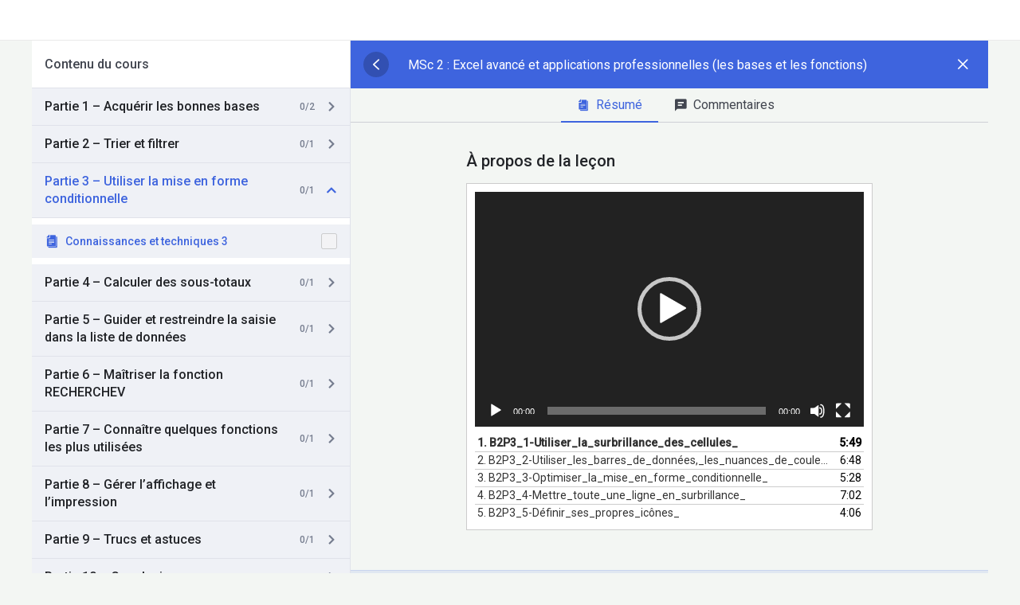

--- FILE ---
content_type: image/svg+xml
request_url: https://aunis.fr/wp-content/uploads/2021/05/site-logo.svg
body_size: 11594
content:
<svg width="126" height="38" viewBox="0 0 126 38" fill="none" xmlns="http://www.w3.org/2000/svg">
<path d="M36.7792 4.5277L36.7807 4.52831C37.522 4.8333 38 5.55119 38 6.33231C38 23.6713 27.2632 33.1708 20.7721 35.8475C20.2769 36.0507 19.7164 36.0509 19.221 35.848C11.0801 32.4898 2 21.9229 2 6.33231C2 5.55308 2.47589 4.83589 3.22401 4.5298L3.22402 4.52981L3.22912 4.5277C7.81918 2.63492 14.6298 2 20.0042 2C25.3785 2 32.1892 2.63492 36.7792 4.5277Z" stroke="#4747D7" stroke-width="4"/>
<path d="M26.1396 28.7049C24.4024 28.1663 21.9057 28 20.0015 28C18.0973 28 15.6006 28.1663 13.8633 28.7049C13.3413 28.8655 13 29.2453 13 29.6664C13 33.9745 16.3396 36.9523 19.4604 37.9202C19.8046 38.0266 20.1925 38.0266 20.5367 37.9202C23.0362 37.1454 27 34.4694 27 29.6664C27 29.2453 26.6588 28.8655 26.1396 28.7049Z" fill="#4747D7"/>
<path d="M21.096 24.376C19.384 24.376 17.832 24.008 16.44 23.272C15.064 22.52 13.976 21.488 13.176 20.176C12.392 18.848 12 17.352 12 15.688C12 14.024 12.392 12.536 13.176 11.224C13.976 9.896 15.064 8.864 16.44 8.128C17.832 7.376 19.392 7 21.12 7C22.576 7 23.888 7.256 25.056 7.768C26.24 8.28 27.232 9.016 28.032 9.976L25.536 12.28C24.4 10.968 22.992 10.312 21.312 10.312C20.272 10.312 19.344 10.544 18.528 11.008C17.712 11.456 17.072 12.088 16.608 12.904C16.16 13.72 15.936 14.648 15.936 15.688C15.936 16.728 16.16 17.656 16.608 18.472C17.072 19.288 17.712 19.928 18.528 20.392C19.344 20.84 20.272 21.064 21.312 21.064C22.992 21.064 24.4 20.4 25.536 19.072L28.032 21.376C27.232 22.352 26.24 23.096 25.056 23.608C23.872 24.12 22.552 24.376 21.096 24.376Z" fill="#4747D7"/>
<path d="M55.362 6.018C56.594 6.018 57.616 6.33533 58.428 6.97C59.24 7.60467 59.7767 8.468 60.038 9.56H57.966C57.7513 9.028 57.4153 8.608 56.958 8.3C56.51 7.992 55.9687 7.838 55.334 7.838C54.8113 7.838 54.34 7.96867 53.92 8.23C53.5 8.49133 53.1733 8.86467 52.94 9.35C52.7067 9.83533 52.59 10.4047 52.59 11.058C52.59 11.702 52.7067 12.2667 52.94 12.752C53.1733 13.2373 53.5 13.6107 53.92 13.872C54.34 14.1333 54.8113 14.264 55.334 14.264C55.9687 14.264 56.51 14.11 56.958 13.802C57.4153 13.494 57.7513 13.074 57.966 12.542H60.038C59.7767 13.634 59.24 14.4973 58.428 15.132C57.616 15.7667 56.594 16.084 55.362 16.084C54.4193 16.084 53.584 15.874 52.856 15.454C52.1373 15.0247 51.5773 14.4273 51.176 13.662C50.784 12.8967 50.588 12.0287 50.588 11.058C50.588 10.078 50.784 9.20533 51.176 8.44C51.5773 7.67467 52.1373 7.082 52.856 6.662C53.5747 6.23267 54.41 6.018 55.362 6.018ZM66.139 8.132C67.035 8.132 67.749 8.426 68.281 9.014C68.813 9.602 69.079 10.428 69.079 11.492V16H67.119V11.716C67.119 11.1 66.9604 10.624 66.643 10.288C66.3257 9.94267 65.8917 9.77 65.341 9.77C64.781 9.77 64.333 9.952 63.997 10.316C63.661 10.68 63.493 11.2027 63.493 11.884V16H61.519V5.64H63.493V9.798C63.6984 9.27533 64.0344 8.86933 64.501 8.58C64.977 8.28133 65.523 8.132 66.139 8.132ZM73.8539 8.146C74.5073 8.146 75.0673 8.3 75.5339 8.608C76.0006 8.916 76.3319 9.33133 76.5279 9.854V8.244H78.4879V16H76.5279V14.376C76.3319 14.8987 76.0006 15.3187 75.5339 15.636C75.0673 15.944 74.5073 16.098 73.8539 16.098C73.2006 16.098 72.6126 15.9393 72.0899 15.622C71.5673 15.3047 71.1566 14.8473 70.8579 14.25C70.5686 13.6433 70.4239 12.934 70.4239 12.122C70.4239 11.31 70.5686 10.6053 70.8579 10.008C71.1566 9.40133 71.5673 8.93933 72.0899 8.622C72.6126 8.30467 73.2006 8.146 73.8539 8.146ZM74.4699 9.868C73.8539 9.868 73.3593 10.0687 72.9859 10.47C72.6126 10.8713 72.4259 11.422 72.4259 12.122C72.4259 12.822 72.6126 13.3727 72.9859 13.774C73.3593 14.166 73.8539 14.362 74.4699 14.362C75.0673 14.362 75.5573 14.1613 75.9399 13.76C76.3319 13.3493 76.5279 12.8033 76.5279 12.122C76.5279 11.4313 76.3319 10.8853 75.9399 10.484C75.5573 10.0733 75.0673 9.868 74.4699 9.868ZM90.1469 8.132C91.0895 8.132 91.8315 8.426 92.3729 9.014C92.9235 9.59267 93.1989 10.4187 93.1989 11.492V16H91.2389V11.716C91.2389 11.1187 91.0849 10.6613 90.7769 10.344C90.4782 10.0173 90.0629 9.854 89.5309 9.854C88.9802 9.854 88.5415 10.0267 88.2149 10.372C87.8882 10.7173 87.7249 11.2213 87.7249 11.884V16H85.7649V11.716C85.7649 11.1187 85.6109 10.6613 85.3029 10.344C85.0042 10.0173 84.5889 9.854 84.0569 9.854C83.5062 9.854 83.0675 10.0267 82.7409 10.372C82.4142 10.7173 82.2509 11.2213 82.2509 11.884V16H80.2769V8.244H82.2509V9.714C82.4562 9.21 82.7782 8.82267 83.2169 8.552C83.6649 8.272 84.1829 8.132 84.7709 8.132C85.3962 8.132 85.9375 8.28133 86.3949 8.58C86.8615 8.87867 87.2115 9.308 87.4449 9.868C87.6875 9.336 88.0469 8.916 88.5229 8.608C89.0082 8.29067 89.5495 8.132 90.1469 8.132ZM99.5671 8.146C100.22 8.146 100.808 8.30467 101.331 8.622C101.854 8.93933 102.26 9.40133 102.549 10.008C102.848 10.6053 102.997 11.31 102.997 12.122C102.997 12.934 102.848 13.6433 102.549 14.25C102.26 14.8473 101.854 15.3047 101.331 15.622C100.808 15.9393 100.22 16.098 99.5671 16.098C98.9138 16.098 98.3538 15.944 97.8871 15.636C97.4298 15.3187 97.1031 14.8987 96.9071 14.376V19.696H94.9331V8.244H96.9071V9.854C97.1031 9.33133 97.4298 8.916 97.8871 8.608C98.3538 8.3 98.9138 8.146 99.5671 8.146ZM98.9511 9.868C98.3538 9.868 97.8591 10.0733 97.4671 10.484C97.0844 10.8853 96.8931 11.4313 96.8931 12.122C96.8931 12.8033 97.0844 13.3493 97.4671 13.76C97.8591 14.1613 98.3538 14.362 98.9511 14.362C99.5671 14.362 100.062 14.166 100.435 13.774C100.808 13.3727 100.995 12.822 100.995 12.122C100.995 11.422 100.808 10.8713 100.435 10.47C100.062 10.0687 99.5671 9.868 98.9511 9.868ZM104.17 6.018C104.17 5.70067 104.282 5.444 104.506 5.248C104.73 5.04267 105.024 4.94 105.388 4.94C105.752 4.94 106.046 5.04267 106.27 5.248C106.494 5.444 106.606 5.70067 106.606 6.018C106.606 6.326 106.494 6.58267 106.27 6.788C106.046 6.984 105.752 7.082 105.388 7.082C105.024 7.082 104.73 6.984 104.506 6.788C104.282 6.58267 104.17 6.326 104.17 6.018ZM106.368 8.244V16H104.394V8.244H106.368ZM111.738 8.146C112.494 8.146 113.17 8.30467 113.768 8.622C114.374 8.93933 114.85 9.40133 115.196 10.008C115.541 10.6053 115.714 11.31 115.714 12.122C115.714 12.934 115.541 13.6387 115.196 14.236C114.85 14.8333 114.374 15.2953 113.768 15.622C113.17 15.9393 112.494 16.098 111.738 16.098C110.982 16.098 110.3 15.9393 109.694 15.622C109.096 15.2953 108.625 14.8333 108.28 14.236C107.934 13.6387 107.762 12.934 107.762 12.122C107.762 11.31 107.934 10.6053 108.28 10.008C108.625 9.40133 109.096 8.93933 109.694 8.622C110.3 8.30467 110.982 8.146 111.738 8.146ZM111.738 9.854C111.187 9.854 110.72 10.05 110.338 10.442C109.955 10.8247 109.764 11.3847 109.764 12.122C109.764 12.8593 109.955 13.424 110.338 13.816C110.72 14.1987 111.187 14.39 111.738 14.39C112.288 14.39 112.755 14.1987 113.138 13.816C113.52 13.424 113.712 12.8593 113.712 12.122C113.712 11.3847 113.52 10.8247 113.138 10.442C112.755 10.05 112.288 9.854 111.738 9.854ZM121.729 8.132C122.625 8.132 123.339 8.426 123.871 9.014C124.403 9.602 124.669 10.428 124.669 11.492V16H122.709V11.716C122.709 11.1 122.55 10.624 122.233 10.288C121.916 9.94267 121.482 9.77 120.931 9.77C120.371 9.77 119.923 9.952 119.587 10.316C119.251 10.68 119.083 11.2027 119.083 11.884V16H117.109V8.244H119.083V9.798C119.288 9.27533 119.624 8.86933 120.091 8.58C120.567 8.28133 121.113 8.132 121.729 8.132ZM57.686 29.298C57.686 29.802 57.56 30.2687 57.308 30.698C57.056 31.118 56.6827 31.4587 56.188 31.72C55.6933 31.972 55.0913 32.098 54.382 32.098C53.682 32.098 53.0567 31.9813 52.506 31.748C51.9553 31.5053 51.512 31.16 51.176 30.712C50.8493 30.264 50.6627 29.7413 50.616 29.144H52.716C52.7627 29.5453 52.9213 29.8813 53.192 30.152C53.472 30.4133 53.8407 30.544 54.298 30.544C54.7087 30.544 55.0213 30.4367 55.236 30.222C55.46 29.998 55.572 29.7133 55.572 29.368C55.572 29.06 55.4833 28.808 55.306 28.612C55.1287 28.4067 54.9047 28.2433 54.634 28.122C54.3633 28.0007 53.99 27.8607 53.514 27.702C52.898 27.4967 52.394 27.296 52.002 27.1C51.61 26.8947 51.274 26.6007 50.994 26.218C50.7233 25.8353 50.588 25.336 50.588 24.72C50.588 23.8707 50.8913 23.2033 51.498 22.718C52.114 22.2233 52.926 21.976 53.934 21.976C54.9793 21.976 55.81 22.228 56.426 22.732C57.0513 23.236 57.406 23.908 57.49 24.748H55.362C55.306 24.3933 55.1567 24.104 54.914 23.88C54.6713 23.6467 54.34 23.53 53.92 23.53C53.556 23.53 53.262 23.628 53.038 23.824C52.814 24.0107 52.702 24.286 52.702 24.65C52.702 24.9393 52.786 25.182 52.954 25.378C53.1313 25.5647 53.3507 25.7187 53.612 25.84C53.8827 25.9613 54.2467 26.0967 54.704 26.246C55.3387 26.47 55.852 26.68 56.244 26.876C56.6453 27.072 56.986 27.366 57.266 27.758C57.546 28.15 57.686 28.6633 57.686 29.298ZM62.6261 24.146C63.6248 24.146 64.4555 24.4167 65.1181 24.958C65.7901 25.4993 66.2101 26.2367 66.3781 27.17H64.2921C64.2081 26.7593 64.0168 26.4373 63.7181 26.204C63.4195 25.9613 63.0415 25.84 62.5841 25.84C62.0615 25.84 61.6228 26.036 61.2681 26.428C60.9228 26.8107 60.7501 27.3753 60.7501 28.122C60.7501 28.8687 60.9228 29.438 61.2681 29.83C61.6228 30.2127 62.0615 30.404 62.5841 30.404C63.0415 30.404 63.4195 30.2873 63.7181 30.054C64.0168 29.8113 64.2081 29.4847 64.2921 29.074H66.3781C66.2101 30.0073 65.7901 30.7447 65.1181 31.286C64.4555 31.8273 63.6248 32.098 62.6261 32.098C61.8701 32.098 61.1981 31.9393 60.6101 31.622C60.0221 31.2953 59.5648 30.8333 59.2381 30.236C58.9115 29.6387 58.7481 28.934 58.7481 28.122C58.7481 27.31 58.9115 26.6053 59.2381 26.008C59.5648 25.4013 60.0221 24.9393 60.6101 24.622C61.1981 24.3047 61.8701 24.146 62.6261 24.146ZM72.4008 24.132C73.2968 24.132 74.0108 24.426 74.5428 25.014C75.0748 25.602 75.3408 26.428 75.3408 27.492V32H73.3808V27.716C73.3808 27.1 73.2221 26.624 72.9048 26.288C72.5874 25.9427 72.1534 25.77 71.6028 25.77C71.0428 25.77 70.5948 25.952 70.2588 26.316C69.9228 26.68 69.7548 27.2027 69.7548 27.884V32H67.7808V21.64H69.7548V25.798C69.9601 25.2753 70.2961 24.8693 70.7628 24.58C71.2388 24.2813 71.7848 24.132 72.4008 24.132ZM80.6616 24.146C81.4176 24.146 82.0943 24.3047 82.6916 24.622C83.2983 24.9393 83.7743 25.4013 84.1196 26.008C84.465 26.6053 84.6376 27.31 84.6376 28.122C84.6376 28.934 84.465 29.6387 84.1196 30.236C83.7743 30.8333 83.2983 31.2953 82.6916 31.622C82.0943 31.9393 81.4176 32.098 80.6616 32.098C79.9056 32.098 79.2243 31.9393 78.6176 31.622C78.0203 31.2953 77.549 30.8333 77.2036 30.236C76.8583 29.6387 76.6856 28.934 76.6856 28.122C76.6856 27.31 76.8583 26.6053 77.2036 26.008C77.549 25.4013 78.0203 24.9393 78.6176 24.622C79.2243 24.3047 79.9056 24.146 80.6616 24.146ZM80.6616 25.854C80.111 25.854 79.6443 26.05 79.2616 26.442C78.879 26.8247 78.6876 27.3847 78.6876 28.122C78.6876 28.8593 78.879 29.424 79.2616 29.816C79.6443 30.1987 80.111 30.39 80.6616 30.39C81.2123 30.39 81.679 30.1987 82.0616 29.816C82.4443 29.424 82.6356 28.8593 82.6356 28.122C82.6356 27.3847 82.4443 26.8247 82.0616 26.442C81.679 26.05 81.2123 25.854 80.6616 25.854ZM89.6167 24.146C90.3727 24.146 91.0494 24.3047 91.6467 24.622C92.2534 24.9393 92.7294 25.4013 93.0747 26.008C93.4201 26.6053 93.5927 27.31 93.5927 28.122C93.5927 28.934 93.4201 29.6387 93.0747 30.236C92.7294 30.8333 92.2534 31.2953 91.6467 31.622C91.0494 31.9393 90.3727 32.098 89.6167 32.098C88.8607 32.098 88.1794 31.9393 87.5727 31.622C86.9754 31.2953 86.5041 30.8333 86.1587 30.236C85.8134 29.6387 85.6407 28.934 85.6407 28.122C85.6407 27.31 85.8134 26.6053 86.1587 26.008C86.5041 25.4013 86.9754 24.9393 87.5727 24.622C88.1794 24.3047 88.8607 24.146 89.6167 24.146ZM89.6167 25.854C89.0661 25.854 88.5994 26.05 88.2167 26.442C87.8341 26.8247 87.6427 27.3847 87.6427 28.122C87.6427 28.8593 87.8341 29.424 88.2167 29.816C88.5994 30.1987 89.0661 30.39 89.6167 30.39C90.1674 30.39 90.6341 30.1987 91.0167 29.816C91.3994 29.424 91.5907 28.8593 91.5907 28.122C91.5907 27.3847 91.3994 26.8247 91.0167 26.442C90.6341 26.05 90.1674 25.854 89.6167 25.854ZM96.9618 21.64V32H94.9878V21.64H96.9618Z" fill="#26262C"/>
</svg>
